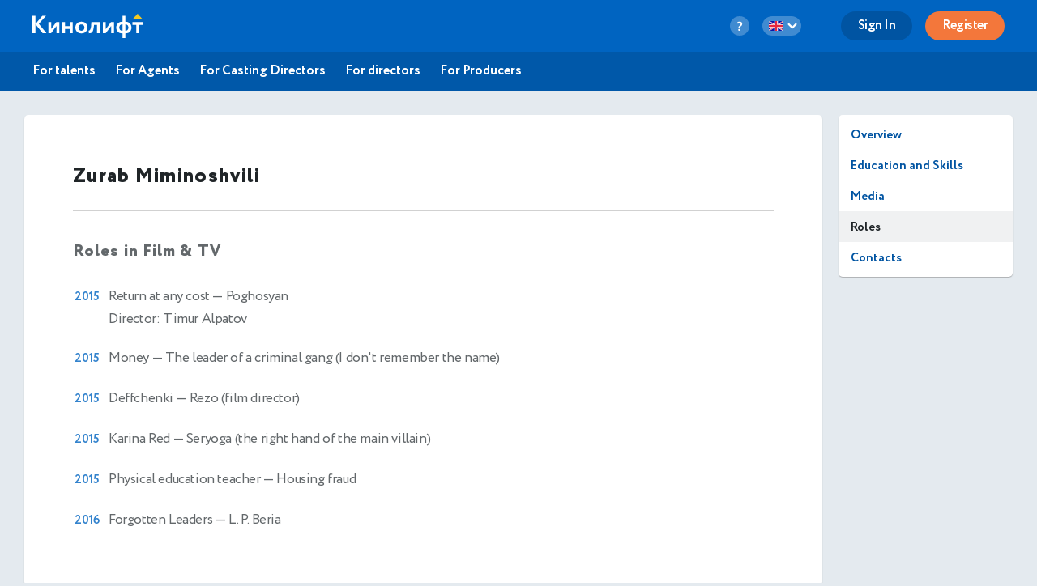

--- FILE ---
content_type: text/html; charset=utf-8
request_url: https://kinolift.com/en/1382/roles-and-awards
body_size: 7909
content:



<!doctype html>
<html ng-app="kinoliftApp" lang="en" xmlns:og="http://ogp.me/ns#" xmlns:fb="http://www.facebook.com/2008/fbml">
<head>
    
	<meta http-equiv="Content-Type" content="text/html; charset=utf-8">
    <title update-title>Filmography Miminoshvili Zurab Actor Kinolift | Cast</title>
	<base href="/">
    <meta name="description" content="Filmography Miminoshvili Zurab: Return at any cost - Role: Poghosyan, Money - Role: The leader of a criminal gang (I don&#39;t r... Actor / Kinolift | Cast. Read more ➜">
    <meta name="author" content="Kinolift | Cast">
    <meta name="robots" content="index, follow">
    <meta name="language" content="en">
    <meta name="keywords" content="Miminoshvili Zurab, Actor, Return at any cost, Money, Deffchenki, Karina Red, Physical education teacher, Forgotten Lea, Kinolift, Kinolift Cast, Official site">
    <meta name="viewport" content="width=device-width, height=device-height, initial-scale=1.0, maximum-scale=5.0, user-scalable=no, minimal-ui">
     

	<link rel="stylesheet" href="/static/main/css/font-awesome/css/font-awesome.min.css?e0d39412486efd">
	<link rel="stylesheet" href="/static/main/css/lg/css/lightgallery.css">
	<link rel="stylesheet" href="/static/main/css/justifiedGallery.min.css">
	<link rel="stylesheet" href="/static/main/css/cropper.min.css?e0d39412486efd">
	
    <link rel="apple-touch-icon-precomposed" sizes="57x57" href="/portal/images/favicons/apple-touch-icon-57x57.png" />
    <link rel="apple-touch-icon-precomposed" sizes="114x114" href="/portal/images/favicons/apple-touch-icon-114x114.png" />
    <link rel="apple-touch-icon-precomposed" sizes="72x72" href="/portal/images/favicons/apple-touch-icon-72x72.png" />
    <link rel="apple-touch-icon-precomposed" sizes="144x144" href="/portal/images/favicons/apple-touch-icon-144x144.png" />
    <link rel="apple-touch-icon-precomposed" sizes="60x60" href="/portal/images/favicons/apple-touch-icon-60x60.png" />
    <link rel="apple-touch-icon-precomposed" sizes="120x120" href="/portal/images/favicons/apple-touch-icon-120x120.png" />
    <link rel="apple-touch-icon-precomposed" sizes="76x76" href="/portal/images/favicons/apple-touch-icon-76x76.png" />
    <link rel="apple-touch-icon-precomposed" sizes="152x152" href="/portal/images/favicons/apple-touch-icon-152x152.png" />
    <link rel="icon" type="image/png" href="/portal/images/favicons/favicon-196x196.png" sizes="196x196" />
    <link rel="icon" type="image/png" href="/portal/images/favicons/favicon-96x96.png" sizes="96x96" />
    <link rel="icon" type="image/png" href="/portal/images/favicons/favicon-32x32.png" sizes="32x32" />
    <link rel="icon" type="image/png" href="/portal/images/favicons/favicon-16x16.png" sizes="16x16" />
    <link rel="icon" type="image/png" href="/portal/images/favicons/favicon-128.png" sizes="128x128" />
    <link rel="manifest" href="/manifest.json" />
    <meta name="application-name" lang="ru" content="Кинолифт">
    <meta name="application-name" lang="en" content="Kinolift">
    <meta name="msapplication-TileColor" content="#FFFFFF" />
    <meta name="msapplication-TileImage" content="mstile-144x144.png" />
    <meta name="msapplication-square70x70logo" content="mstile-70x70.png" />
    <meta name="msapplication-square150x150logo" content="mstile-150x150.png" />
    <meta name="msapplication-wide310x150logo" content="mstile-310x150.png" />
    <meta name="msapplication-square310x310logo" content="mstile-310x310.png" />

	<script type="application/javascript">
		var LANG = "en";
		var ws_url = "wss://kinolift.com/ws/";
		var hideProfile = false;
        var userNotFound = false;
	</script>

       
    <meta property="pageId" content="1382" />
	<meta property="pageType" content="users" />
    <meta property="subpageType" content="en" />
	<meta property='fb:app_id' content='577785193491383' />

	<meta property="og:type" content="actor" />
    <meta property="og:title" content="Filmography Miminoshvili Zurab Actor Kinolift | Cast" />
    <meta property="og:description" content="Filmography Miminoshvili Zurab: Return at any cost - Role: Poghosyan, Money - Role: The leader of a criminal gang (I don&#39;t r... Actor / Kinolift | Cast. Read more ➜" />
    <meta property="og:image" content="https://kinolift.com/media/users/1382/13521_s.jpg" />
    <meta property="og:image:secure_url" content="https://kinolift.com/media/users/1382/13521_s.jpg" />
    <meta property="og:url" content="https://kinolift.com/en/1382/roles-and-awards" />
    <meta property="og:profile:first_name" content="Zurab" />
    <meta property="og:profile:last_name" content="Miminoshvili" />
    <meta property="og:profile:jobTitle" content="Actor" />
    <meta property="og:profile:gender" content="Male" />
    <meta property="og:locale" content="en_EN" />
    <meta property="og:locale:alternate" content="ru_RU" />
    <meta property="og:site_name" content="Kinolift | Cast - Search for actors. Castings. Online auditions." />

	<meta property="twitter:card" content="summary_large_image" />
    <meta property="twitter:url" content="https://kinolift.com/en/1382/roles-and-awards" />
    <meta property="twitter:site" content="Kinolift | Cast"/>
    <meta property="twitter:title" content="Filmography Miminoshvili Zurab Actor Kinolift | Cast" />
    <meta property="twitter:description" content="Filmography Miminoshvili Zurab: Return at any cost - Role: Poghosyan, Money - Role: The leader of a criminal gang (I don&#39;t r... Actor / Kinolift | Cast. Read more ➜">

    <link rel="alternate" hreflang="en" href="https://kinolift.com/en/1382/roles-and-awards" />
    <link rel="alternate" hreflang="ru" href="https://kinolift.com/ru/1382/roles-and-awards" />
    <link rel="canonical" href="https://kinolift.com/en/1382/roles-and-awards" />
		
    <script src="https://cdn.onesignal.com/sdks/OneSignalSDK.js" async=""></script>
    <script>
      var OneSignal = window.OneSignal || [];
      OneSignal.push(function() {
        OneSignal.init({
          appId: "2c400fe7-52b7-4146-8442-658ddf7e5d38",
          notifyButton: {
            enable: false,
          },
        });
      });
    </script>

        <!-- Google Tag Manager -->
    <script>(function(w,d,s,l,i){w[l]=w[l]||[];w[l].push({'gtm.start':
    new Date().getTime(),event:'gtm.js'});var f=d.getElementsByTagName(s)[0],
    j=d.createElement(s),dl=l!='dataLayer'?'&l='+l:'';j.async=true;j.src=
    'https://www.googletagmanager.com/gtm.js?id='+i+dl;f.parentNode.insertBefore(j,f);
    })(window,document,'script','dataLayer','GTM-WKC8QS2');</script>
    <!-- End Google Tag Manager -->
	
        
	
    
</head>
    <body style="display: none;">
	
        <!-- Google Tag Manager (noscript) -->
	    <noscript><iframe src="https://www.googletagmanager.com/ns.html?id=GTM-WKC8QS2"
	    height="0" width="0" style="display:none;visibility:hidden"></iframe></noscript>
	    <!-- End Google Tag Manager (noscript) -->
	
	<div ui-view="header"></div>
	<div ui-view="content" ></div>
	<div ui-view="footer"></div>

    <script type="text/javascript">
        cssVersion = '';
        winWidth = window.innerWidth || document.documentElement.clientWidth || document.body.clientWidth;
        isMobile = window.winWidth < 768;
        cssLink = document.createElement('link');
        cssLink.setAttribute('rel', 'stylesheet');
        cssLink.setAttribute('type', 'text/css');
        cssLink.onload = function () {
          document.body.style.display='block'
        };
        cssLink.setAttribute('href', '/static/main/css/' + (window.isMobile? 'mobile.min.css?': 'style.min.css?') + cssVersion);
        document.head.appendChild(cssLink);
      </script>

	<script src="/static/main/promo.min.js?"></script>
	
    <script type="text/javascript">
    document.write('<script src="/static/main/js/angular-locale_' + LANG + '.js"><\/script>');
    </script>
    
    </body>

</html>
